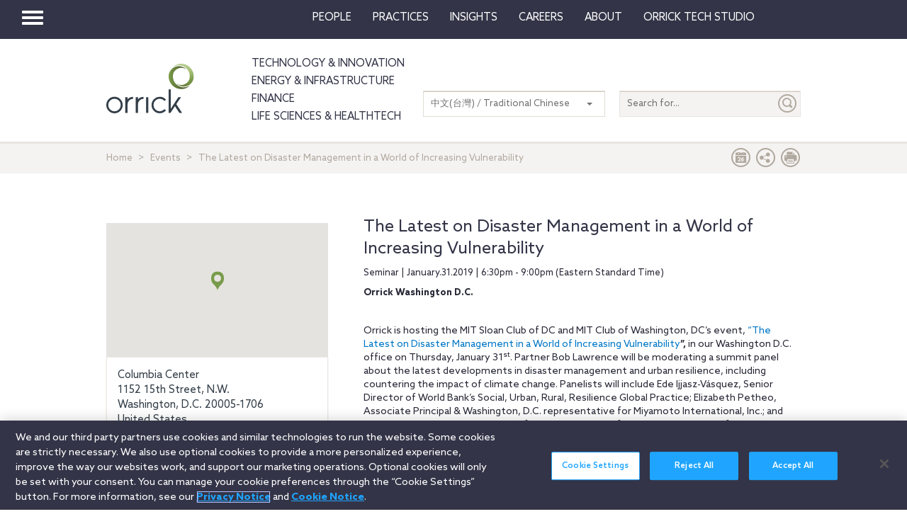

--- FILE ---
content_type: text/html; charset=utf-8
request_url: https://www.orrick.com/zh-TW/Events/2019/01/The-Latest-on-Disaster-Management-in-a-World-of-Increasing-Vulnerability
body_size: 9943
content:

<!DOCTYPE html>
<!--[if IE 8]>         <html lang="en" class="no-js lt-ie9"> <![endif]-->
<!--[if IE 9]>         <html lang="en" class="no-js lt-ie10"> <![endif]-->
<!--[if gt IE 8]><!-->
<html lang="en" class="no-js">
<!--<![endif]-->
<head>

    

    <script type="text/javascript" src="/Scripts/cookieCleanupProd.js"></script>
    <!-- OneTrust Cookies Consent Notice start for www.orrick.com -->
    <script type="text/javascript" src="https://cdn.cookielaw.org/consent/ab375dae-fe40-475c-8c81-e30ad37cd07a/OtAutoBlock.js"></script>
    <script src="https://cdn.cookielaw.org/scripttemplates/otSDKStub.js" type="text/javascript" charset="UTF-8" data-domain-script="ab375dae-fe40-475c-8c81-e30ad37cd07a"></script>
    <script type="text/javascript">
        function OptanonWrapper() { }
    </script>
    <!-- OneTrust Cookies Consent Notice end for www.orrick.com -->


<link rel="preload" href="/Content/base.css" as="style">
<link rel="preload" href="/Content/main.css?v7" as="style">
<link rel="preload" href="/Content/flags.css" as="style">
<link rel="preload" href="/Scripts/vendor.js" as="script">
<link rel="preload" href="/Scripts/respond.js" as="script">
<link rel="preload" href="/Scripts/modernizr.js" as="script">
<link rel="preload" href="/Scripts/plugins.js" as="script">
<link rel="preload" href="/Scripts/main.js" as="script">
<link rel="preload" href="/Scripts/others.js" as="script">
<script src="https://apps.elfsight.com/p/platform.js" defer></script>
<script src="/Scripts/vendor.js"></script>
<script src="/Scripts/respond.js"></script>
<script src="/Scripts/modernizr.js"></script>
<script src="/Scripts/plugins.js"></script>
<!-- Vulture web tracking -->
<script type="text/javascript">
    !function (r) { var i = document.createElement("img"); i.setAttribute("src", "//orrick.vuture.net/security/tracker.gif?referer=" + encodeURIComponent(r)) }(document.referrer);
</script>

    <script src="/Scripts/mainCalendar.js"></script>

    <script src="/Scripts/maincarousel.js"></script>

<script src="/Scripts/main.js"></script>
<script src="/Scripts/others.js"></script>

    <script src="https://maps.googleapis.com/maps/api/js?key=AIzaSyCc731q1YEK9LKaF-7HT3z2jlah1N_Td48" type="text/javascript"></script>
    <script src="/Scripts/mainmaps.js"></script>
    <script src="/Scripts/mainTwitter.js"></script>




    <!-- Google Tag Manager -->
    <script>
        (function (w, d, s, l, i) {
            w[l] = w[l] || []; w[l].push({
                'gtm.start':
                    new Date().getTime(), event: 'gtm.js'
            }); var f = d.getElementsByTagName(s)[0],
                j = d.createElement(s), dl = l != 'dataLayer' ? '&l=' + l : ''; j.async = true; j.src =
                    'https://www.googletagmanager.com/gtm.js?id=' + i + dl; f.parentNode.insertBefore(j, f);
        })(window, document, 'script', 'dataLayer', 'GTM-W9KKXHZ');</script>
    <!-- End Google Tag Manager -->


<meta charset="utf-8">
<meta http-equiv="X-UA-Compatible" content="IE=edge">

<title>The Latest on Disaster Management in a World of Increasing Vulnerability</title>
<meta name="twitter:card" content="summary_large_image" />
<meta name="description" content="Orrick is hosting the MIT Sloan Club of DC and MIT Club of Washington, DC&#39;s event, &quot;The Latest on Disaster Management in a World of Increasing Vulnerability&quot;, in our Washington D.C. office on Thursday, January 31st.">
<meta name="keywords">
<meta property="og:title" content="The Latest on Disaster Management in a World of Increasing Vulnerability" />
<meta property="og:type" content="article" />
<meta property="og:url" content="https://www.orrick.com/en/Events/2019/01/The-Latest-on-Disaster-Management-in-a-World-of-Increasing-Vulnerability" />
<meta property="og:image" itemprop="image primaryImageOfPage" content="" />
<meta property="og:description" content="Orrick is hosting the MIT Sloan Club of DC and MIT Club of Washington, DC&#39;s event, &quot;The Latest on Disaster Management in a World of Increasing ..." />
<meta property="fallback" content="True" />
<meta name="viewport" content="width=device-width, height=device-height">
<link href="https://www.orrick.com/en/Events/2019/01/The-Latest-on-Disaster-Management-in-a-World-of-Increasing-Vulnerability" rel="canonical">

<style>
    #onetrust-banner-sdk {
        font-size: 1.1rem !important;
    }

    #ot-pc-footer {
        font-size: 1.1rem !important;
    }

    #onetrust-policy-text, #onetrust-button-group, #ot-sdk-container, #onetrust-pc-sdk.ot-pc-footer, #ot-pc-content {
        font-size: 1.44rem !important;
    }

    #onetrust-banner-sdk h1, #onetrust-banner-sdk h2, #onetrust-banner-sdk h3, #onetrust-banner-sdk h4, #onetrust-banner-sdk h5, #onetrust-banner-sdk h6, #onetrust-pc-sdk h1, #onetrust-pc-sdk h2, #onetrust-pc-sdk h3, #onetrust-pc-sdk h4, #onetrust-pc-sdk h5, #onetrust-pc-sdk h6, #ot-sdk-cookie-policy h1, #ot-sdk-cookie-policy h2, #ot-sdk-cookie-policy h3, #ot-sdk-cookie-policy h4, #ot-sdk-cookie-policy h5, #ot-sdk-cookie-policy h6 {
        font-size: .875em !important;
        font-weight: bold !important;
    }

    #onetrust-pc-sdk #ot-pc-title {
        font-size: 1.37em !important;
    }
</style>

    <link rel="stylesheet" href="/Content/flags.css" />
<link rel="stylesheet" href="/Content/base.css" />
<link rel="stylesheet" href="/Content/main.css?v7" />


    <script src="//players.brightcove.net/4686646076001/default_default/index.min.js"></script>


    <sc:VisitorIdentification runat="server" />
</head>
<body>

    
    <div class="wrapper">
        

<header>
    <nav class="navbar navbar-default topnav" role="navigation">

        <script>

    $(document).ready(function () {
        $("button.vertical-nav").click(function () {
            //.fadeToggle(); instead of fast??
            $("div#vnav-container").toggle("fast");
            $('#navbar-hamburger').toggleClass('hidden');
            $('#navbar-close').toggleClass('hidden');
            $('ul.mnav').toggleClass('hidden');
        });
        $('#navbar-close').click(function () {
            //.fadeToggle(); instead of fast??
            $("div#vnav-container").toggle("fast");
            $('#navbar-close').toggleClass('hidden');
            $('#navbar-hamburger').removeClass('hidden');
            $('ul.mnav').removeClass('hidden');
        });



        $('.opensearch').click(function () {
            $("div.bigsearchbar").toggle("fast");
            $('div.bigsearchbar').toggleClass('mobilesearch');

        });

        $('.closeit').click(function () {
            //.fadeToggle(); instead of fast??
            $("div.hideit").hide("fast");
        });
    });

    $(window).on('load', function () {
        $('.vfly').on('click', function () {
            var target = $(this).attr('rel');
            $("#" + target).siblings("div").hide("fast");
            $("#" + target).show("fast");

        });

    });

</script>
<script type="text/javascript">
    $(document).on('click', '.vnav-list li', function () {
        $(".vnav-list li").removeClass("active");
        $(this).addClass("active");

    });

</script>


<div class="col-sm-12">
    <div class="container-fluid">
        <div class="col-sm-1">
            <!-- Brand and toggle get grouped for better mobile display -->
            <div class="navbar-header hfix">
                <div id="navbar-hamburger" class="">
                    <button type="button" class="navbar-toggle vertical-nav collapsed" data-toggle="collapse" data-target="#bs-example-navbar-collapse-1" aria-expanded="false" style="display: block;">
                        <span class="sr-only">Toggle navigation</span>
                        <span class="icon-bar"></span>
                        <span class="icon-bar"></span>
                        <span class="icon-bar"></span>
                    </button>
                </div>

                <div id="navbar-close" class="hidden">
                    <span class="glyphicon glyphicon-remove close-icon"></span>
                </div>



            </div><div class="smlogo pull-right"><a href="https://www.orrick.com"><span class="ico-Orrick-Grayscale"></span></a></div>



        </div>

        <div class="col-md-11">



            <!-- Collect the nav links, forms, and other content for toggling -->
            <div class="navbar-collapse mobile-hide collapse" id="main-collapse-1" aria-expanded="false" style="height: 0px;">
                <ul class="nav navbar-nav navbar-right">

                                <li class=""><a target="" href="/zh-TW/People">People</a></li>
                                <li class=""><a target="" href="/zh-TW/Practices">Practices</a></li>
                            <li class="dropdown">
                                <a href="#" class="dropdown-toggle" data-toggle="dropdown" role="button" aria-haspopup="true" aria-expanded="false">Insights <span class="caret"></span></a>
                                <ul class="dropdown-menu insights-drop">
                                    <li>
                                        <div class="row insights-drop-container">
                                                <ul class="list-unstyled insight-drop col-sm-4 col-xs-12">
                                                    <li class="insight-drop-title">Insights</li>
                                                            <li>
                                                                <a target="" rel="" href="/Search?f=Technology%20%26%20Innovation&amp;t=insight">Technology & Innovation</a>
                                                            </li>
                                                            <li>
                                                                <a target="_blank" rel="noopener noreferrer" href="/zh-TW/tech-studio/insights">Orrick Tech Studio</a>
                                                            </li>
                                                            <li>
                                                                <a target="" rel="" href="/Search?f=Energy+%26+Infrastructure&amp;t=insight">Energy & Infrastructure</a>
                                                            </li>
                                                            <li>
                                                                <a target="" rel="" href="/Search?f=Finance&amp;t=insight">Finance</a>
                                                            </li>
                                                            <li>
                                                                <a target="" rel="" href="/Search?f=Life%20Sciences+%26+HealthTech&amp;t=insight">Life Sciences & HealthTech</a>
                                                            </li>
                                                            <li>
                                                                <a target="" rel="" href="/Search?f=Litigation%20%26%20IP&amp;t=insight">Litigation & IP</a>
                                                            </li>
                                                            <li>
                                                                <a target="" rel="" href="/Search?p=Strategic+Advisory+%26+Government+Enforcement+(SAGE)&amp;t=Insight">Strategic Advisory & Government Enforcement (SAGE)</a>
                                                            </li>
                                                            <li>
                                                                <a target="" rel="" href="/zh-TW/Insights">All Insights</a>
                                                            </li>
                                                </ul>
                                                <ul class="list-unstyled insight-drop col-sm-4 col-xs-12">
                                                    <li class="insight-drop-title">Featured</li>
                                                            <li>
                                                                <a target="" rel="" href="/zh-TW/Insights/CFPB-Pause-Where-From-Here">CFPB Pause: Where From&nbsp;Here?</a>
                                                            </li>
                                                            <li>
                                                                <a target="" rel="" href="/zh-TW/Insights/The-Download">The Download: Tech & Innovation Market Briefing</a>
                                                            </li>
                                                            <li>
                                                                <a target="_blank" rel="noopener noreferrer" href="https://ai-law-center.orrick.com/">AI Law Center</a>
                                                            </li>
                                                            <li>
                                                                <a target="_blank" rel="noopener noreferrer" href="https://onlinesafety.orrick.com/">Online Safety Law Center</a>
                                                            </li>
                                                            <li>
                                                                <a target="" rel="" href="/zh-TW/Technology/Life-Sciences-Snapshots">Life Sciences Venture Capital Quarterly Report</a>
                                                            </li>
                                                </ul>
                                                <ul class="list-unstyled insight-drop col-sm-4 col-xs-12">
                                                    <li class="insight-drop-title">Channels</li>
                                                            <li>
                                                                <a target="" rel="" href="/zh-TW/Podcasts">Podcasts</a>
                                                            </li>
                                                            <li>
                                                                <a target="" rel="" href="/zh-TW/Events">Events</a>
                                                            </li>
                                                </ul>




                                        </div>
                                    </li>
                                </ul>
                            </li>
                                <li class=""><a target="" href="/zh-TW/Careers">Careers</a></li>
                            <li class="dropdown">
                                <a href="#" class="dropdown-toggle" data-toggle="dropdown" role="button" aria-haspopup="true" aria-expanded="false">About <span class="caret"></span></a>
                                <ul class="dropdown-menu insights-drop">
                                    <li>
                                        <div class="row insights-drop-container">
                                                <ul class="list-unstyled insight-drop col-sm-4 col-xs-12">
                                                    <li class="insight-drop-title">About</li>
                                                            <li>
                                                                <a target="" rel="" href="/zh-TW/About-Us">About Us</a>
                                                            </li>
                                                            <li>
                                                                <a target="" rel="" href="/zh-TW/News">News</a>
                                                            </li>
                                                            <li>
                                                                <a target="" rel="" href="/zh-TW/Locations">Locations</a>
                                                            </li>
                                                            <li>
                                                                <a target="" rel="" href="/zh-TW/Innovation">Innovation</a>
                                                            </li>
                                                            <li>
                                                                <a target="" rel="" href="/zh-TW/Innovation/AI-Adoption-at-Orrick">AI Adoption @Orrick</a>
                                                            </li>
                                                            <li>
                                                                <a target="" rel="" href="/zh-TW/Community/Orrick-Alumni">Alumni</a>
                                                            </li>
                                                </ul>
                                                <ul class="list-unstyled insight-drop col-sm-4 col-xs-12">
                                                    <li class="insight-drop-title">Our Culture</li>
                                                            <li>
                                                                <a target="_blank" rel="noopener noreferrer" href="https://www.veteranslegalcareerfair.com/">Veterans' Legal Career Fair</a>
                                                            </li>
                                                            <li>
                                                                <a target="" rel="" href="/zh-TW/Community/Pro-Bono">Pro Bono</a>
                                                            </li>
                                                            <li>
                                                                <a target="" rel="" href="/zh-TW/Community/Inclusion-and-Belonging">Inclusion & Belonging</a>
                                                            </li>
                                                            <li>
                                                                <a target="" rel="" href="/zh-TW/Community/Responsible-Business-at-Orrick">Responsible Business @Orrick</a>
                                                            </li>
                                                </ul>




                                        </div>
                                    </li>
                                </ul>
                            </li>
                                <li class=""><a target="_blank" href="/tech-studio">Orrick Tech Studio</a></li>
                                <li class=""><a target="" href=""></a></li>
                                <li class=""><a target="" href=""></a></li>

                </ul>



            </div><!-- /.navbar-collapse -->
        </div><!-- /.container-fluid -->
    </div>
</div>

<!-- /flyout nav list -->
<div class="row row-eq-height" id="vnav-container" style="display: none;">
    <div class="col-sm-3 vnav">
        <ul class="nav  vnav-list nav-stacked">
                        <li role="presentation" class="">
                            <a class="vfly" rel="" href="/zh-TW/People">People</a>
                        </li>
                        <li role="presentation" class="">
                            <a class="vfly" rel="" href="/zh-TW/Practices">Practices</a>
                        </li>
                        <li role="presentation" class="showInsight vlink">
                            <a class="vfly" rel="insight-v-block" href="#">Insights</a>


                        </li>
                        <li role="presentation" class="">
                            <a class="vfly" rel="" href="/zh-TW/Careers">Careers</a>
                        </li>
                        <li role="presentation" class="vlink">
                            <a class="vfly" rel="About-v-block" href="#">About</a>


                        </li>
                        <li role="presentation" class="">
                            <a class="vfly" rel="" href="/tech-studio">Orrick Tech Studio</a>
                        </li>
                        <li role="presentation" class="">
                            <a class="vfly" rel="" href="#"></a>
                        </li>
                    <li role="presentation">
                        <a class="only-mobile" href="/zh-TW/Technology">Technology &amp; Innovation</a>
                    </li>
                    <li role="presentation">
                        <a class="only-mobile" href="/zh-TW/Energy-and-Infrastructure-Sector">Energy &amp; Infrastructure</a>
                    </li>
                    <li role="presentation">
                        <a class="only-mobile" href="/zh-TW/Finance">Finance</a>
                    </li>
                        <li role="presentation" class="">
                            <a class="vfly" rel="" href="#"></a>
                        </li>
        </ul>


    </div>

    <!-- /flyout -->
    <div>
            <div class="col-sm-9 hideit" id="" style="display: none;">

                <div class="row">
                    <div class="col-sm-12 mobile-nav-header">
                        <div class="twentyp">
                            <a href="https://www.orrick.com" target="_blank" rel="noopener noreferrer" title="Opens in a new browser">
                                <span class="ico-Orrick-Grayscale" aria-label="OrrickHome" aria-hidden="true"></span>
                                <span class="sr-only">Orrick.com</span>
                            </a>
                        </div>

                        <div class="sixtyp">&nbsp;</div>

                        <div class="twentyp searchicon"><span class="input-group-btn"><button class="btn opensearch" id="open-search-1e63e6da-d58e-4128-b88a-68d57cec6ac8" type="button"><span class="glyphicon glyphicon-search" aria-hidden="true"></span></button></span></div>
                    </div>
                </div>
                <form class="" autocomplete="off" action="/en/search" method="get">
                    <div class="input-group bigsearchbar">
                        <input style="" class="form-control" placeholder="TYPE TO SEARCH" id="siteSearch-5ef43d3f-1359-4109-96fc-e79f19597aa6" data-id="search" name="q">
                        <span class="input-group-btn">
                            <button class="btn btn-bigsearchbar-close opensearch" type="button"><span class="glyphicon glyphicon-remove" aria-hidden="true"></span></button>
                            <button style="" type="submit" title="Submit" class="btn btn-bigsearchbar" value="submit" aria-label="Submit">
                                <span class="glyphicon glyphicon-search" aria-hidden="true"></span>
                            </button>
                        </span>


                    </div>
                </form>
                <div class="box-padding">
                    <h3 class="closeit"><span class="glyphicon glyphicon-menu-left" id="insights-mobile-close-4e4d9417-4775-433e-983d-4b6f504be8e9"></span> People</h3>
                    <br>
                    <div class="row">
                            <ul class="list-unstyled insight-drop col-sm-4 col-xs-12">
                            </ul>





                    </div>
                </div>
            </div>
            <div class="col-sm-9 hideit" id="" style="display: none;">

                <div class="row">
                    <div class="col-sm-12 mobile-nav-header">
                        <div class="twentyp">
                            <a href="https://www.orrick.com" target="_blank" rel="noopener noreferrer" title="Opens in a new browser">
                                <span class="ico-Orrick-Grayscale" aria-label="OrrickHome" aria-hidden="true"></span>
                                <span class="sr-only">Orrick.com</span>
                            </a>
                        </div>

                        <div class="sixtyp">&nbsp;</div>

                        <div class="twentyp searchicon"><span class="input-group-btn"><button class="btn opensearch" id="open-search-f7f980c9-b93e-4e7f-81a2-2822438ebbd6" type="button"><span class="glyphicon glyphicon-search" aria-hidden="true"></span></button></span></div>
                    </div>
                </div>
                <form class="" autocomplete="off" action="/en/search" method="get">
                    <div class="input-group bigsearchbar">
                        <input style="" class="form-control" placeholder="TYPE TO SEARCH" id="siteSearch-fcde8aad-8640-4245-be22-c075bd587fdc" data-id="search" name="q">
                        <span class="input-group-btn">
                            <button class="btn btn-bigsearchbar-close opensearch" type="button"><span class="glyphicon glyphicon-remove" aria-hidden="true"></span></button>
                            <button style="" type="submit" title="Submit" class="btn btn-bigsearchbar" value="submit" aria-label="Submit">
                                <span class="glyphicon glyphicon-search" aria-hidden="true"></span>
                            </button>
                        </span>


                    </div>
                </form>
                <div class="box-padding">
                    <h3 class="closeit"><span class="glyphicon glyphicon-menu-left" id="insights-mobile-close-e8fc7427-f6ac-445b-bc43-d26c68af9e50"></span> Practices</h3>
                    <br>
                    <div class="row">
                            <ul class="list-unstyled insight-drop col-sm-4 col-xs-12">
                            </ul>





                    </div>
                </div>
            </div>
            <div class="col-sm-9 hideit" id="insight-v-block" style="display: none;">

                <div class="row">
                    <div class="col-sm-12 mobile-nav-header">
                        <div class="twentyp">
                            <a href="https://www.orrick.com" target="_blank" rel="noopener noreferrer" title="Opens in a new browser">
                                <span class="ico-Orrick-Grayscale" aria-label="OrrickHome" aria-hidden="true"></span>
                                <span class="sr-only">Orrick.com</span>
                            </a>
                        </div>

                        <div class="sixtyp">&nbsp;</div>

                        <div class="twentyp searchicon"><span class="input-group-btn"><button class="btn opensearch" id="open-search-3650a2ee-7c01-47a9-9a46-099cb35ebe02" type="button"><span class="glyphicon glyphicon-search" aria-hidden="true"></span></button></span></div>
                    </div>
                </div>
                <form class="" autocomplete="off" action="/en/search" method="get">
                    <div class="input-group bigsearchbar">
                        <input style="" class="form-control" placeholder="TYPE TO SEARCH" id="siteSearch-6fa3aa64-69ad-4a00-8da2-f725d3fb855c" data-id="search" name="q">
                        <span class="input-group-btn">
                            <button class="btn btn-bigsearchbar-close opensearch" type="button"><span class="glyphicon glyphicon-remove" aria-hidden="true"></span></button>
                            <button style="" type="submit" title="Submit" class="btn btn-bigsearchbar" value="submit" aria-label="Submit">
                                <span class="glyphicon glyphicon-search" aria-hidden="true"></span>
                            </button>
                        </span>


                    </div>
                </form>
                <div class="box-padding">
                    <h3 class="closeit"><span class="glyphicon glyphicon-menu-left" id="insights-mobile-close-806f2535-417d-4db3-82d9-524800bb8392"></span> Insights</h3>
                    <br>
                    <div class="row">
                                <ul class="list-unstyled insight-drop col-sm-4 col-xs-12">
                                    <li class="insight-drop-title">Insights</li>
                                            <li>
                                                <a target="" rel="" href="/Search?f=Technology%20%26%20Innovation&amp;t=insight">Technology & Innovation</a>
                                            </li>
                                            <li>
                                                <a target="_blank" rel="noopener noreferrer" href="/zh-TW/tech-studio/insights">Orrick Tech Studio</a>
                                            </li>
                                            <li>
                                                <a target="" rel="" href="/Search?f=Energy+%26+Infrastructure&amp;t=insight">Energy & Infrastructure</a>
                                            </li>
                                            <li>
                                                <a target="" rel="" href="/Search?f=Finance&amp;t=insight">Finance</a>
                                            </li>
                                            <li>
                                                <a target="" rel="" href="/Search?f=Life%20Sciences+%26+HealthTech&amp;t=insight">Life Sciences & HealthTech</a>
                                            </li>
                                            <li>
                                                <a target="" rel="" href="/Search?f=Litigation%20%26%20IP&amp;t=insight">Litigation & IP</a>
                                            </li>
                                            <li>
                                                <a target="" rel="" href="/Search?p=Strategic+Advisory+%26+Government+Enforcement+(SAGE)&amp;t=Insight">Strategic Advisory & Government Enforcement (SAGE)</a>
                                            </li>
                                            <li>
                                                <a target="" rel="" href="/zh-TW/Insights">All Insights</a>
                                            </li>
                                </ul>
                                <ul class="list-unstyled insight-drop col-sm-4 col-xs-12">
                                    <li class="insight-drop-title">Featured</li>
                                            <li>
                                                <a target="" rel="" href="/zh-TW/Insights/CFPB-Pause-Where-From-Here">CFPB Pause: Where From&nbsp;Here?</a>
                                            </li>
                                            <li>
                                                <a target="" rel="" href="/zh-TW/Insights/The-Download">The Download: Tech & Innovation Market Briefing</a>
                                            </li>
                                            <li>
                                                <a target="_blank" rel="noopener noreferrer" href="https://ai-law-center.orrick.com/">AI Law Center</a>
                                            </li>
                                            <li>
                                                <a target="_blank" rel="noopener noreferrer" href="https://onlinesafety.orrick.com/">Online Safety Law Center</a>
                                            </li>
                                            <li>
                                                <a target="" rel="" href="/zh-TW/Technology/Life-Sciences-Snapshots">Life Sciences Venture Capital Quarterly Report</a>
                                            </li>
                                </ul>
                                <ul class="list-unstyled insight-drop col-sm-4 col-xs-12">
                                    <li class="insight-drop-title">Channels</li>
                                            <li>
                                                <a target="" rel="" href="/zh-TW/Podcasts">Podcasts</a>
                                            </li>
                                            <li>
                                                <a target="" rel="" href="/zh-TW/Events">Events</a>
                                            </li>
                                </ul>





                    </div>
                </div>
            </div>
            <div class="col-sm-9 hideit" id="" style="display: none;">

                <div class="row">
                    <div class="col-sm-12 mobile-nav-header">
                        <div class="twentyp">
                            <a href="https://www.orrick.com" target="_blank" rel="noopener noreferrer" title="Opens in a new browser">
                                <span class="ico-Orrick-Grayscale" aria-label="OrrickHome" aria-hidden="true"></span>
                                <span class="sr-only">Orrick.com</span>
                            </a>
                        </div>

                        <div class="sixtyp">&nbsp;</div>

                        <div class="twentyp searchicon"><span class="input-group-btn"><button class="btn opensearch" id="open-search-536dea1a-1020-4aca-b237-3b257662d51f" type="button"><span class="glyphicon glyphicon-search" aria-hidden="true"></span></button></span></div>
                    </div>
                </div>
                <form class="" autocomplete="off" action="/en/search" method="get">
                    <div class="input-group bigsearchbar">
                        <input style="" class="form-control" placeholder="TYPE TO SEARCH" id="siteSearch-5451a24a-1d7e-45e6-844e-1d46c3598674" data-id="search" name="q">
                        <span class="input-group-btn">
                            <button class="btn btn-bigsearchbar-close opensearch" type="button"><span class="glyphicon glyphicon-remove" aria-hidden="true"></span></button>
                            <button style="" type="submit" title="Submit" class="btn btn-bigsearchbar" value="submit" aria-label="Submit">
                                <span class="glyphicon glyphicon-search" aria-hidden="true"></span>
                            </button>
                        </span>


                    </div>
                </form>
                <div class="box-padding">
                    <h3 class="closeit"><span class="glyphicon glyphicon-menu-left" id="insights-mobile-close-4680c549-82a9-4d1c-86dd-2851defaa6d9"></span> Careers</h3>
                    <br>
                    <div class="row">
                            <ul class="list-unstyled insight-drop col-sm-4 col-xs-12">
                            </ul>





                    </div>
                </div>
            </div>
            <div class="col-sm-9 hideit" id="About-v-block" style="display: none;">

                <div class="row">
                    <div class="col-sm-12 mobile-nav-header">
                        <div class="twentyp">
                            <a href="https://www.orrick.com" target="_blank" rel="noopener noreferrer" title="Opens in a new browser">
                                <span class="ico-Orrick-Grayscale" aria-label="OrrickHome" aria-hidden="true"></span>
                                <span class="sr-only">Orrick.com</span>
                            </a>
                        </div>

                        <div class="sixtyp">&nbsp;</div>

                        <div class="twentyp searchicon"><span class="input-group-btn"><button class="btn opensearch" id="open-search-c35f4475-c4f9-45e8-be7c-a083f5f4bc52" type="button"><span class="glyphicon glyphicon-search" aria-hidden="true"></span></button></span></div>
                    </div>
                </div>
                <form class="" autocomplete="off" action="/en/search" method="get">
                    <div class="input-group bigsearchbar">
                        <input style="" class="form-control" placeholder="TYPE TO SEARCH" id="siteSearch-0e48a1c0-9b6d-48d3-9942-e7f9e942b112" data-id="search" name="q">
                        <span class="input-group-btn">
                            <button class="btn btn-bigsearchbar-close opensearch" type="button"><span class="glyphicon glyphicon-remove" aria-hidden="true"></span></button>
                            <button style="" type="submit" title="Submit" class="btn btn-bigsearchbar" value="submit" aria-label="Submit">
                                <span class="glyphicon glyphicon-search" aria-hidden="true"></span>
                            </button>
                        </span>


                    </div>
                </form>
                <div class="box-padding">
                    <h3 class="closeit"><span class="glyphicon glyphicon-menu-left" id="insights-mobile-close-6cbeb7e2-0293-4e08-96a6-ff8ef165844e"></span> About</h3>
                    <br>
                    <div class="row">
                                <ul class="list-unstyled insight-drop col-sm-4 col-xs-12">
                                    <li class="insight-drop-title">About</li>
                                            <li>
                                                <a target="" rel="" href="/zh-TW/About-Us">About Us</a>
                                            </li>
                                            <li>
                                                <a target="" rel="" href="/zh-TW/News">News</a>
                                            </li>
                                            <li>
                                                <a target="" rel="" href="/zh-TW/Locations">Locations</a>
                                            </li>
                                            <li>
                                                <a target="" rel="" href="/zh-TW/Innovation">Innovation</a>
                                            </li>
                                            <li>
                                                <a target="" rel="" href="/zh-TW/Innovation/AI-Adoption-at-Orrick">AI Adoption @Orrick</a>
                                            </li>
                                            <li>
                                                <a target="" rel="" href="/zh-TW/Community/Orrick-Alumni">Alumni</a>
                                            </li>
                                </ul>
                                <ul class="list-unstyled insight-drop col-sm-4 col-xs-12">
                                    <li class="insight-drop-title">Our Culture</li>
                                            <li>
                                                <a target="_blank" rel="noopener noreferrer" href="https://www.veteranslegalcareerfair.com/">Veterans' Legal Career Fair</a>
                                            </li>
                                            <li>
                                                <a target="" rel="" href="/zh-TW/Community/Pro-Bono">Pro Bono</a>
                                            </li>
                                            <li>
                                                <a target="" rel="" href="/zh-TW/Community/Inclusion-and-Belonging">Inclusion & Belonging</a>
                                            </li>
                                            <li>
                                                <a target="" rel="" href="/zh-TW/Community/Responsible-Business-at-Orrick">Responsible Business @Orrick</a>
                                            </li>
                                </ul>





                    </div>
                </div>
            </div>
            <div class="col-sm-9 hideit" id="" style="display: none;">

                <div class="row">
                    <div class="col-sm-12 mobile-nav-header">
                        <div class="twentyp">
                            <a href="https://www.orrick.com" target="_blank" rel="noopener noreferrer" title="Opens in a new browser">
                                <span class="ico-Orrick-Grayscale" aria-label="OrrickHome" aria-hidden="true"></span>
                                <span class="sr-only">Orrick.com</span>
                            </a>
                        </div>

                        <div class="sixtyp">&nbsp;</div>

                        <div class="twentyp searchicon"><span class="input-group-btn"><button class="btn opensearch" id="open-search-ae9dec06-9916-4a58-9001-8afe5ee97538" type="button"><span class="glyphicon glyphicon-search" aria-hidden="true"></span></button></span></div>
                    </div>
                </div>
                <form class="" autocomplete="off" action="/en/search" method="get">
                    <div class="input-group bigsearchbar">
                        <input style="" class="form-control" placeholder="TYPE TO SEARCH" id="siteSearch-723ec305-948e-401d-b7e6-e4b827cf8367" data-id="search" name="q">
                        <span class="input-group-btn">
                            <button class="btn btn-bigsearchbar-close opensearch" type="button"><span class="glyphicon glyphicon-remove" aria-hidden="true"></span></button>
                            <button style="" type="submit" title="Submit" class="btn btn-bigsearchbar" value="submit" aria-label="Submit">
                                <span class="glyphicon glyphicon-search" aria-hidden="true"></span>
                            </button>
                        </span>


                    </div>
                </form>
                <div class="box-padding">
                    <h3 class="closeit"><span class="glyphicon glyphicon-menu-left" id="insights-mobile-close-1803bb35-1209-4c8c-9ef4-76701c0acaf3"></span> Orrick Tech Studio</h3>
                    <br>
                    <div class="row">
                            <ul class="list-unstyled insight-drop col-sm-4 col-xs-12">
                            </ul>





                    </div>
                </div>
            </div>
            <div class="col-sm-9 hideit" id="" style="display: none;">

                <div class="row">
                    <div class="col-sm-12 mobile-nav-header">
                        <div class="twentyp">
                            <a href="https://www.orrick.com" target="_blank" rel="noopener noreferrer" title="Opens in a new browser">
                                <span class="ico-Orrick-Grayscale" aria-label="OrrickHome" aria-hidden="true"></span>
                                <span class="sr-only">Orrick.com</span>
                            </a>
                        </div>

                        <div class="sixtyp">&nbsp;</div>

                        <div class="twentyp searchicon"><span class="input-group-btn"><button class="btn opensearch" id="open-search-84e0dd49-b133-4003-b54b-6873bc6e842d" type="button"><span class="glyphicon glyphicon-search" aria-hidden="true"></span></button></span></div>
                    </div>
                </div>
                <form class="" autocomplete="off" action="/en/search" method="get">
                    <div class="input-group bigsearchbar">
                        <input style="" class="form-control" placeholder="TYPE TO SEARCH" id="siteSearch-be75b41a-8e2b-4338-aed4-8ba2fe53a24f" data-id="search" name="q">
                        <span class="input-group-btn">
                            <button class="btn btn-bigsearchbar-close opensearch" type="button"><span class="glyphicon glyphicon-remove" aria-hidden="true"></span></button>
                            <button style="" type="submit" title="Submit" class="btn btn-bigsearchbar" value="submit" aria-label="Submit">
                                <span class="glyphicon glyphicon-search" aria-hidden="true"></span>
                            </button>
                        </span>


                    </div>
                </form>
                <div class="box-padding">
                    <h3 class="closeit"><span class="glyphicon glyphicon-menu-left" id="insights-mobile-close-5e343dd4-e48e-4605-a3c0-4cc4891c395d"></span> </h3>
                    <br>
                    <div class="row">
                            <ul class="list-unstyled insight-drop col-sm-4 col-xs-12">
                            </ul>





                    </div>
                </div>
            </div>
            <div class="col-sm-9 hideit" id="" style="display: none;">

                <div class="row">
                    <div class="col-sm-12 mobile-nav-header">
                        <div class="twentyp">
                            <a href="https://www.orrick.com" target="_blank" rel="noopener noreferrer" title="Opens in a new browser">
                                <span class="ico-Orrick-Grayscale" aria-label="OrrickHome" aria-hidden="true"></span>
                                <span class="sr-only">Orrick.com</span>
                            </a>
                        </div>

                        <div class="sixtyp">&nbsp;</div>

                        <div class="twentyp searchicon"><span class="input-group-btn"><button class="btn opensearch" id="open-search-c0b6ac11-c80a-4477-a488-0007235c2c55" type="button"><span class="glyphicon glyphicon-search" aria-hidden="true"></span></button></span></div>
                    </div>
                </div>
                <form class="" autocomplete="off" action="/en/search" method="get">
                    <div class="input-group bigsearchbar">
                        <input style="" class="form-control" placeholder="TYPE TO SEARCH" id="siteSearch-88564160-b3b8-4dfe-bf54-9f3bd8cf1f02" data-id="search" name="q">
                        <span class="input-group-btn">
                            <button class="btn btn-bigsearchbar-close opensearch" type="button"><span class="glyphicon glyphicon-remove" aria-hidden="true"></span></button>
                            <button style="" type="submit" title="Submit" class="btn btn-bigsearchbar" value="submit" aria-label="Submit">
                                <span class="glyphicon glyphicon-search" aria-hidden="true"></span>
                            </button>
                        </span>


                    </div>
                </form>
                <div class="box-padding">
                    <h3 class="closeit"><span class="glyphicon glyphicon-menu-left" id="insights-mobile-close-d0977e8d-a23d-401e-8af3-82af157ab61a"></span> Technology &amp; Innovation</h3>
                    <br>
                    <div class="row">
                            <ul class="list-unstyled insight-drop col-sm-4 col-xs-12">
                            </ul>





                    </div>
                </div>
            </div>
            <div class="col-sm-9 hideit" id="" style="display: none;">

                <div class="row">
                    <div class="col-sm-12 mobile-nav-header">
                        <div class="twentyp">
                            <a href="https://www.orrick.com" target="_blank" rel="noopener noreferrer" title="Opens in a new browser">
                                <span class="ico-Orrick-Grayscale" aria-label="OrrickHome" aria-hidden="true"></span>
                                <span class="sr-only">Orrick.com</span>
                            </a>
                        </div>

                        <div class="sixtyp">&nbsp;</div>

                        <div class="twentyp searchicon"><span class="input-group-btn"><button class="btn opensearch" id="open-search-8360c0e5-a511-4956-925e-49e53029d676" type="button"><span class="glyphicon glyphicon-search" aria-hidden="true"></span></button></span></div>
                    </div>
                </div>
                <form class="" autocomplete="off" action="/en/search" method="get">
                    <div class="input-group bigsearchbar">
                        <input style="" class="form-control" placeholder="TYPE TO SEARCH" id="siteSearch-76dc18cc-74fa-4d19-873d-cb4ead10ff70" data-id="search" name="q">
                        <span class="input-group-btn">
                            <button class="btn btn-bigsearchbar-close opensearch" type="button"><span class="glyphicon glyphicon-remove" aria-hidden="true"></span></button>
                            <button style="" type="submit" title="Submit" class="btn btn-bigsearchbar" value="submit" aria-label="Submit">
                                <span class="glyphicon glyphicon-search" aria-hidden="true"></span>
                            </button>
                        </span>


                    </div>
                </form>
                <div class="box-padding">
                    <h3 class="closeit"><span class="glyphicon glyphicon-menu-left" id="insights-mobile-close-604d28ec-2f15-4df9-b8b5-f4eb2d1499f6"></span> Energy &amp; Infrastructure</h3>
                    <br>
                    <div class="row">
                            <ul class="list-unstyled insight-drop col-sm-4 col-xs-12">
                            </ul>





                    </div>
                </div>
            </div>
            <div class="col-sm-9 hideit" id="" style="display: none;">

                <div class="row">
                    <div class="col-sm-12 mobile-nav-header">
                        <div class="twentyp">
                            <a href="https://www.orrick.com" target="_blank" rel="noopener noreferrer" title="Opens in a new browser">
                                <span class="ico-Orrick-Grayscale" aria-label="OrrickHome" aria-hidden="true"></span>
                                <span class="sr-only">Orrick.com</span>
                            </a>
                        </div>

                        <div class="sixtyp">&nbsp;</div>

                        <div class="twentyp searchicon"><span class="input-group-btn"><button class="btn opensearch" id="open-search-d3246b0e-fd7b-4be9-b08d-1a6f8153bbb3" type="button"><span class="glyphicon glyphicon-search" aria-hidden="true"></span></button></span></div>
                    </div>
                </div>
                <form class="" autocomplete="off" action="/en/search" method="get">
                    <div class="input-group bigsearchbar">
                        <input style="" class="form-control" placeholder="TYPE TO SEARCH" id="siteSearch-6750cd8f-9d5c-447b-bb1f-716c411212c5" data-id="search" name="q">
                        <span class="input-group-btn">
                            <button class="btn btn-bigsearchbar-close opensearch" type="button"><span class="glyphicon glyphicon-remove" aria-hidden="true"></span></button>
                            <button style="" type="submit" title="Submit" class="btn btn-bigsearchbar" value="submit" aria-label="Submit">
                                <span class="glyphicon glyphicon-search" aria-hidden="true"></span>
                            </button>
                        </span>


                    </div>
                </form>
                <div class="box-padding">
                    <h3 class="closeit"><span class="glyphicon glyphicon-menu-left" id="insights-mobile-close-df543bc5-1ecf-4474-8e3f-40cebccb13d8"></span> Finance</h3>
                    <br>
                    <div class="row">
                            <ul class="list-unstyled insight-drop col-sm-4 col-xs-12">
                            </ul>





                    </div>
                </div>
            </div>
            <div class="col-sm-9 hideit" id="" style="display: none;">

                <div class="row">
                    <div class="col-sm-12 mobile-nav-header">
                        <div class="twentyp">
                            <a href="https://www.orrick.com" target="_blank" rel="noopener noreferrer" title="Opens in a new browser">
                                <span class="ico-Orrick-Grayscale" aria-label="OrrickHome" aria-hidden="true"></span>
                                <span class="sr-only">Orrick.com</span>
                            </a>
                        </div>

                        <div class="sixtyp">&nbsp;</div>

                        <div class="twentyp searchicon"><span class="input-group-btn"><button class="btn opensearch" id="open-search-6badd46a-2c6c-4e31-8939-375f6aea7fbc" type="button"><span class="glyphicon glyphicon-search" aria-hidden="true"></span></button></span></div>
                    </div>
                </div>
                <form class="" autocomplete="off" action="/en/search" method="get">
                    <div class="input-group bigsearchbar">
                        <input style="" class="form-control" placeholder="TYPE TO SEARCH" id="siteSearch-7fac5772-d456-4892-b9e0-4d864f64a29f" data-id="search" name="q">
                        <span class="input-group-btn">
                            <button class="btn btn-bigsearchbar-close opensearch" type="button"><span class="glyphicon glyphicon-remove" aria-hidden="true"></span></button>
                            <button style="" type="submit" title="Submit" class="btn btn-bigsearchbar" value="submit" aria-label="Submit">
                                <span class="glyphicon glyphicon-search" aria-hidden="true"></span>
                            </button>
                        </span>


                    </div>
                </form>
                <div class="box-padding">
                    <h3 class="closeit"><span class="glyphicon glyphicon-menu-left" id="insights-mobile-close-6987d84a-b15e-4d33-8dd1-bb5a1665bc85"></span> </h3>
                    <br>
                    <div class="row">
                            <ul class="list-unstyled insight-drop col-sm-4 col-xs-12">
                            </ul>





                    </div>
                </div>
            </div>
    </div>

</div>

<script>
    $('.expedition-info-link').on('click', function () {
        $('span', this).toggleClass('glyphicon-chevron-right glyphicon-menu-down');
    });</script>

    </nav>
    <div class="container">
        <div class="row">
            
        </div>
    </div>
    <nav class="navbar navbar-default flatnav">
        <!-- Sector Nav -->
        <div class="sector-nav">
                <div class="navbar-header sector-brand">
                <a class="navbar-brand" href="/">
                    <img src="https://media.orrick.com/Media%20Library/public/svg%20files/orrick-logo-rgb.svg" alt="Orrick logo"/>
                </a>

    </div>



<div class="pull-left" id="flatnavcontainer">
        <ul class="nav navbar-nav flatbarlinks">
                <li class="dropdown">
                    <a href="/zh-TW/Technology">Technology &amp; Innovation</a>
                </li>
                <li class="dropdown">
                    <a href="/zh-TW/Energy-and-Infrastructure-Sector">Energy &amp; Infrastructure</a>
                </li>
                <li class="dropdown">
                    <a href="/zh-TW/Finance">Finance</a>
                </li>
                <li class="dropdown">
                    <a href="/zh-TW/Life-Sciences-and-HealthTech">Life Sciences &amp; HealthTech</a>
                </li>
        </ul>




</div><!-- /.navbar-collapse -->

<form class="navbar-form pull-right form-inline" autocomplete="off" action="/zh-TW/search" method="get">
    <div class="row form-group flatbarlinks-form">
        <div class="sector-input col-sm-6 pull-right">
            <label class="sr-only" for="siteSearch">Search entire site</label>
            <div class="input-group fixwidth">

                <input class="form-control tint-1 tweak" placeholder="Search for..." id="siteSearch-374627d6-7cbe-4643-981c-7047189f3767" data-id="search" name="q">
                <span class="input-group-btn">
                    <span class="sr-only">Submit</span>
                    <button  type="submit" title="Submit" class="btn btn-search tint-1" value="submit" aria-label="Submit"><span class="ico-digital-magnifying-glass"></span></button>
                </span>

            </div>

        </div>

        
<div class="sector-input col-sm-6 pull-right">
    <div class="dropdown mtmb">
        <button class="btn dropdown-toggle btn-white selectpicker tmb" type="button" id="mtmblanguage" data-toggle="dropdown" aria-haspopup="true" aria-expanded="true">
            <span class="filter-option pull-left"> 中文(台灣) / Traditional Chinese</span>&nbsp;
            <span class="caret"></span>
        </button>
        <ul class="dropdown-menu tmb" aria-labelledby="mtmblanguage">
                <li style="z-index: 50">
                    <a href="/en/Events/2019/01/The-Latest-on-Disaster-Management-in-a-World-of-Increasing-Vulnerability">
                        English
                    </a>
                </li>
        </ul>
    </div>
</div>


        <!-- new placeholder for language selector.-->
    </div>
</form>
        </div><!-- /.container-fluid -->
    </nav>

    <div>
        <div class="row">
            <div class="row msearch">
    <div class="col-xs- col-sm-6">
        <div class="form-group tmobile">
            <form autocomplete="off" action="/Search" method="get">
                <label class="sr-only" for="mobileTopSearch">Search entire site</label>
                <div class="input-group">
                    <input class="form-control" name="q" placeholder="Search for..." aria-label="search entire site" id="mobileTopSearch">
                    <span class="input-group-btn">
                        <button type="submit" title="Submit" class="btn btn-search" aria-label="Submit"><span class="ico-digital-magnifying-glass" aria-hidden="true" aria-label="Submit"></span></button>
                    </span>
                </div>
            </form>
        </div>
    </div>
</div>
        </div>
    </div>
</header>


<div class="container">
    <div class="row">
        <div class="col-md-4 pull-right toplanguage">
            
        </div>
    </div>
</div>
<div class="container-fluid toplang"></div>


<div class="breadcrumb-container">
    <div class="container">
                <ol class="breadcrumb">
                            <li><a href="/">Home</a></li>
                            <li><a href="/zh-TW/Events">Events</a></li>
                <li class="active">The Latest on Disaster Management in a World of Increasing Vulnerability</li>
                </ol>
                    <div style="padding-right:150px" class="content-icons">
                        <ul style="margin-top:5px" class="article-tools">
        <li><a href="/api/content/addtocalendar?id=f941c888-0b78-4ad3-94ef-4d7c10af7523"><span class="ico-generic-calendar"></span></a></li>
            <li class="dropdown">
            <a href="#" class="dropdown-toggle" data-toggle="dropdown" role="button" aria-haspopup="true" aria-label="Share Page" title="Share Page"><span class="ico-digital-share"></span></a>
            <ul class="dropdown-menu">
                <ul class="social-media">
                    <li>
                        <a href="https://www.facebook.com/sharer/sharer.php?u=https%3a%2f%2fwww.orrick.com%2fzh-TW%2fEvents%2f2019%2f01%2fThe-Latest-on-Disaster-Management-in-a-World-of-Increasing-Vulnerability" class="page-share" data-popup="500,450"><span class="ico-digital-facebook" aria-hidden="true" aria-label="facebook"></span><span class="sr-only">Facebook</span></a>
                    </li>
                    <li>
                        <a href="https://twitter.com/intent/tweet?text=The Latest on Disaster Management in a World of Increasing Vulnerability&url=https%3a%2f%2fwww.orrick.com%2fzh-TW%2fEvents%2f2019%2f01%2fThe-Latest-on-Disaster-Management-in-a-World-of-Increasing-Vulnerability" class="page-share" data-popup="500,450"><span class="ico-digital-twitter" aria-hidden="true" aria-label="twitter"></span><span class="sr-only">Twitter</span></a>
                    </li>
                    <li>
                        <a href="https://www.linkedin.com/shareArticle?mini=true&url=https%3a%2f%2fwww.orrick.com%2fzh-TW%2fEvents%2f2019%2f01%2fThe-Latest-on-Disaster-Management-in-a-World-of-Increasing-Vulnerability&title=The Latest on Disaster Management in a World of Increasing Vulnerability&summary=Orrick+is+hosting+the+MIT+Sloan+Club+of+DC+and+MIT+Club+of+Washington%2c+DC%27s+event%2c+%22The+Latest+on+Disaster+Management+in+a+World+of+Increasing+...&source=https%3a%2f%2fwww.orrick.com%2fzh-TW%2fEvents%2f2019%2f01%2fThe-Latest-on-Disaster-Management-in-a-World-of-Increasing-Vulnerability" class="page-share" data-popup="500,450"><span class="ico-digital-linkedin" aria-hidden="true" aria-label="linked in"></span><span class="sr-only">Linkedin</span></a>
                    </li>
                </ul>
            </ul>
        </li>
                <li><a href="#" data-print="printPage" title="Print Page" aria-label="Print Page"><span class="ico-digital-print"></span></a></li>
</ul>

                    </div>

    </div>
</div>



<div class="container">
    <div class="row">
        <div class="col-sm-8 col-sm-push-4 two-col-space">
            <section class="section-major">
                <div class="row">
                    <div class="col-sm-12">
                        
<div class="block">
        <h1>The Latest on Disaster Management in a World of Increasing Vulnerability</h1>
    <div class="sub-headings">

                <p></p>
                <p>Seminar | January.31.2019 | 6:30pm - 9:00pm (Eastern Standard Time)</p>
        <strong>Orrick Washington D.C.</strong>
    </div>



</div>

<div class="block">

    <div class="editor-wrapper">
        Orrick is hosting the MIT Sloan Club of DC and MIT Club of Washington, DC&rsquo;s event, <a rel="noopener noreferrer" target="_blank" href="http://sloandc.alumclub.mit.edu/s/1314/2015/club-class-sloan.aspx?sid=1314&amp;gid=212&amp;pgid=46016&amp;content_id=48272&amp;authkey=cNo%2bZ7fBjqitmPerqBfqBG3waCzsCpD2fWIcrlATCnMnjj85ROVBkw%3d%3d">&ldquo;The Latest on Disaster Management in a World of Increasing Vulnerability</a><strong>&rdquo;, </strong>in our Washington D.C. office on Thursday, January 31<sup>st</sup>. Partner&nbsp;Bob Lawrence will be moderating a summit panel about the latest developments in disaster management and urban resilience, including countering the impact of climate change. Panelists will include Ede Ijjasz-V&aacute;squez, Senior Director of World Bank&rsquo;s Social, Urban, Rural, Resilience Global Practice; Elizabeth Petheo, Associate Principal &amp; Washington, D.C. representative for Miyamoto International, Inc.; and Rob Nachtrieb, a Senior Lecturer of System Dynamics for MIT Sloan&rsquo;s School of Management.


    </div>

            <ul class="list-inline pull-left">
                        <li><a class="btn btn-full btn-rightarrow btn-icon" href="http://sloandc.alumclub.mit.edu/s/1314/2015/club-class-sloan.aspx?sid=1314&amp;gid=212&amp;pgid=46016&amp;content_id=48272&amp;authkey=cNo%2bZ7fBjqitmPerqBfqBG3waCzsCpD2fWIcrlATCnMnjj85ROVBkw%3d%3d" target="_blank" rel="noopener noreferrer">Learn more<span class="ico-digital-goto"></span></a></li>
                        <li><a class="btn btn-full btn-rightarrow btn-icon" href="https://encompass.alum.mit.edu/s/1314/2015/club-class-sloan.aspx?sid=1314&amp;gid=212&amp;pgid=46017&amp;cid=70260&amp;authkey=cNo+Z7fBjqitmPerqBfqBG3waCzsCpD2fWIcrlATCnMnjj85ROVBkw%3d%3d" target="_blank" rel="noopener noreferrer">Register<span class="ico-digital-goto"></span></a></li>
            </ul>


</div>




<div class="block">
    <div class="container-inner">
        <div class="row" data-matchheights="> div > article">
                    <div class="col-xs-6">
                        






                    </div>
        </div>
    </div>
</div>















                    </div>
                </div>
            </section>
        </div>
        <div class="col-sm-4 col-sm-pull-8">
            <aside class="aside">
                

    <div class="block ">
        <h2 class="sr-only"><a href="#mapMapInfo" class="notLink">Map + info</a></h2>
        <div class="block">
            
            <div id="mapMapInfo" class="block map plugin-box small has-info">
                <noscript>
                    <img src="/images/office-locations.png" alt="Our office locations" class="img-responsive">
                </noscript>
            </div>
            <script type="text/javascript">document.write('<div style="display: none;">');</script>
            <div class="row pseudoJson">
                <div class="col-xs-12">
                    <article class="versatile" data-latitude="38.905124" data-longitude="-77.034815">
                        <div class="article-wrapper">
                                <h3>Columbia Center Washington DC</h3>

                            <ul>
                                <li>+1 202 339 8400</li>
                                <li></li>
                                    <li><a href="https://www.google.com/maps/place/Orrick+Herrington+%26+Sutcliffe+LLP/@38.9049155,-77.0351695,17z/data=!4m5!1m2!2m1!1sOrrick+Herrington+%26+Sutcliffe+LLP!3m1!1s0x89b7b64c46c3fb73:0xd952fb9cd401b468?hl=en" target="_blank"></a></li>
                            </ul>
                        </div>
                    </article>
                </div>
            </div>
            <script type="text/javascript">document.write('</div>');</script>

            <div class="info">
             

                <p>
Columbia Center<br>
                    1152 15th Street, N.W.<br>
                    Washington, D.C. 20005-1706<br>
                    United States<br>
                                    </p>
            </div>
                <div class="info">
                    <ul>
                            <li><span class="label">T:</span> +1 202 339 8400</li>
                                                    <li><span class="label">F:</span> +1 202 339 8500</li>
                    </ul>
                </div>
        </div>
    </div>




    <div class="block">
            <h2>Related Areas</h2>
    <ul class="list">
                <li><h3><a href="/zh-TW/Energy-and-Infrastructure-Sector">Energy & Infrastructure</a></h3></li>
    </ul>
    </div>

    <div class="block">
            <h2>Markets</h2>
    <ul class="list">
                <li><h3><a href="/zh-TW/Locations/Washington-DC">Washington DC</a></h3></li>
    </ul>
    </div>
            </aside>
        </div>
    </div>
</div>

<footer class="tint-2">
    <div class="footer-top">
        <div class="container">
            <div class="row">
                <div class="col-xs- col-sm-8">
                    <ul class="social-media">
        <li>
            <a href="https://www.linkedin.com/company/orrick" target="_blank" rel="noopener noreferrer" title="Opens in a new browser">
                <span class="ico-digital-linkedin" aria-label="Linkedin" aria-hidden="true"></span>
                <span class="sr-only">Linkedin</span>
            </a>
        </li>
        <li>
            <a href="https://www.youtube.com/@orricklawfirm" target="_blank" rel="noopener noreferrer" title="Opens in a new browser">
                <span class="ico-digital-youtube" aria-label="YouTube" aria-hidden="true"></span>
                <span class="sr-only">YouTube</span>
            </a>
        </li>
        <li>
            <a href="https://twitter.com/Orrick" target="_blank" rel="noopener noreferrer" title="Opens in a new browser">
                <span class="ico-digital-twitter" aria-label="Twitter" aria-hidden="true"></span>
                <span class="sr-only">Twitter</span>
            </a>
        </li>
        <li>
            <a href="https://www.facebook.com/Orrick" target="_blank" rel="noopener noreferrer" title="Opens in a new browser">
                <span class="ico-digital-facebook" aria-label="Facebook" aria-hidden="true"></span>
                <span class="sr-only">Facebook</span>
            </a>
        </li>
        <li>
            <a href="https://www.instagram.com/orrickcareers/" target="_blank" rel="noopener noreferrer" title="Opens in a new browser">
                <span class="ico-digital-instagram" aria-label="Instagram" aria-hidden="true"></span>
                <span class="sr-only">Instagram</span>
            </a>
        </li>
</ul>

                </div>
                <div class="language-selector-mobile">
                    
<div class="sector-input col-sm-6 pull-right">
    <div class="dropdown mtmb">
        <button class="btn dropdown-toggle btn-white selectpicker tmb" type="button" id="mtmblanguage" data-toggle="dropdown" aria-haspopup="true" aria-expanded="true">
            <span class="filter-option pull-left"> 中文(台灣) / Traditional Chinese</span>&nbsp;
            <span class="caret"></span>
        </button>
        <ul class="dropdown-menu tmb" aria-labelledby="mtmblanguage">
                <li style="z-index: 50">
                    <a href="/en/Events/2019/01/The-Latest-on-Disaster-Management-in-a-World-of-Increasing-Vulnerability">
                        English
                    </a>
                </li>
        </ul>
    </div>
</div>


                </div>
                <div class="col-xs- col-sm-4">
                    


<div class="form-group footertopsearch">
    <form autocomplete="off" action="/Search" method="get">
        <label class="sr-only" for="footerTopSearch">Search entire site</label>
        <div class="input-group">
            <input class="form-control" name="q" placeholder="Search entire site" aria-label="Search entire site" id="footerTopSearch">
            <span class="input-group-btn">
                <button type="submit" title="Submit" class="btn btn-search" aria-label="Keyword"><span class="ico-digital-magnifying-glass" aria-hidden="true" aria-label="search button"></span></button>
            </span>
        </div>
    </form>
</div>
                </div>
            </div>
        </div>
    </div>
   
    <div class="footer-bottom">
        <div class="container">
            <ul>
        <li><a href="/zh-TW/Legal-Notices">Legal Notices</a></li>
        <li><a href="/zh-TW/Privacy-Notice">Privacy Notice</a></li>
        <li><a href="/zh-TW/Cookie-Notice">Cookie Notice</a></li>
        <li><a href="/zh-TW/Attorney-Advertising">Attorney Advertising</a></li>
        <li><a href="/zh-TW/Secure-Login">Secure Login</a></li>
</ul>

<div style="padding-bottom: 94px;">
<p style="padding-left: 8px;">&copy; 2026 Orrick, Herrington &amp; Sutcliffe LLP. All rights reserved.</p>
<ul>
    <li><a href="/Locations/Austin">Austin</a></li>
    <li><a href="/Locations/China">Beijing</a></li>
    <li><a href="/Locations/Boston">Boston</a></li>
    <li><a href="/Locations/Belgium">Brussels</a></li>
    <li><a href="/Locations/Charlotte">Charlotte</a></li>
    <li><a href="/Locations/Chicago">Chicago</a></li>
    <li><a href="/Locations/Germany"> D&uuml;sseldorf</a></li>
    <li><a href="/Locations/Houston">Houston</a></li>
    <li><a href="/Locations/United-Kingdom">London</a></li>
    <li><a href="/Locations/Los-Angeles">Los Angeles</a></li>
    <li><a href="/Locations/Miami">Miami</a> &nbsp;</li>
    <li><a href="/Locations/Italy">Milan</a></li>
    <li><a href="/Locations/Germany">Munich</a></li>
    <li><a href="/Locations/New-York">New York</a></li>
    <li><a href="/Locations/Orange-County">Orange County</a></li>
    <li><a href="/Locations/France">Paris</a></li>
    <li><a href="/Locations/Portland">Portland</a></li>
    <li><a href="/Locations/Italy">Rome</a></li>
    <li><a href="/Locations/Sacramento">Sacramento</a></li>
    <li><a href="/Locations/Bay-Area-San-Francisco-and-Silicon-Valley">San Francisco</a></li>
    <li><a href="/Locations/Santa-Monica">Santa Monica</a></li>
    <li><a href="/Locations/Seattle">Seattle</a></li>
    <li><a href="/Locations/Bay-Area-San-Francisco-and-Silicon-Valley">Silicon Valley</a></li>
    <li><a href="/Locations/Singapore">Singapore</a></li>
    <li><a href="/Locations/Japan">Tokyo</a></li>
    <li><a href="/Locations/Washington-DC"> Washington, D.C.</a></li>
    <li><a href="/Locations/Wheeling"> Wheeling, W.V. (GOIC)</a></li>
</ul>
</div>

        </div>
    </div>
</footer><div class="modal fade disclaimer" id="emailDisclaimer" tabindex="-1" role="dialog" aria-labelledby="emailDisclaimerLabel" aria-hidden="true">
    <div class="modal-dialog">
        <div class="modal-content">
            <div class="modal-body">
                    <h4 class="modal-title" id="emailDisclaimerLabel"><span style="color: #333447;">Please read before sending e-mail.</span></h4>

                <div class="editor-wrapper"><p><span style="color: #333447;">Please do not include any confidential, secret or otherwise sensitive information concerning any potential or actual legal matter in this e-mail message. Unsolicited e-mails do not create an attorney-client relationship and confidential or secret information included in such e-mails cannot be protected from disclosure. Orrick does not have a duty or a legal obligation to keep confidential any information that you provide to us. Also, please note that our attorneys do not seek to practice law in any jurisdiction in which they are not properly authorized to do so.</span></p>
<p><span style="color: #333447;">By clicking "OK" below, you understand and agree that Orrick will have no duty to keep confidential any information you provide.</span></p></div>
                <ul class="btn-holder btn-static text-center">
                    <li><a class="btn btn-rightarrow btn-icon accept" href="#">OK<span class="ico-digital-goto"></span></a></li>
                    <li><a class="btn btn-rightarrow btn-icon" href="#">Cancel<span class="ico-digital-goto"></span></a></li>
                </ul>
            </div>
        </div>
    </div>
</div>
    </div>
    

    <!-- Google Tag Manager (noscript) -->
    <noscript>
        <iframe src="https://www.googletagmanager.com/ns.html?id=GTM-W9KKXHZ"
                height="0" width="0" style="display:none;visibility:hidden"></iframe>
    </noscript>
    <!-- End Google Tag Manager (noscript) -->

<script type="text/javascript">
    /*<![CDATA[*/
    (function () {
        var sz = document.createElement('script'); sz.type = 'text/javascript'; sz.async = true;
        sz.src = '//siteimproveanalytics.com/js/siteanalyze_6975.js';
        var s = document.getElementsByTagName('script')[0]; s.parentNode.insertBefore(sz, s);
    })();
    /*]]>*/
</script>
<script type="text/javascript">_linkedin_data_partner_id = "212137";</script>
<script type="text/javascript">(function () { var s = document.getElementsByTagName("script")[0]; var b = document.createElement("script"); b.type = "text/javascript"; b.async = true; b.src = "https://snap.licdn.com/li.lms-analytics/insight.min.js"; s.parentNode.insertBefore(b, s); })();</script>
<noscript> <img height="1" width="1" style="display:none;" alt="" src="https://dc.ads.linkedin.com/collect/?pid=212137&fmt=gif" /> </noscript>

    
</body>
</html>

--- FILE ---
content_type: application/javascript
request_url: https://www.orrick.com/Scripts/mainCalendar.js
body_size: 7886
content:
var page;
page = {
    init: function() {
        foo("page.init", 1);
        page.bind.things();
        page.run.stuff();
    },
    vars: {
        fontLoad: 0,
        twitterLoad: 0,
        resizeTimeout: 0,
        heroZindex: 10,
        toolsZindex: 1010,
        madeCarousels: false
    },
    $els: {
        videoModal: false,
        carousels: 0,
        matchHeights: 0
    },
    bind: {
        things: function() {
            foo("page.bind.things", 1);

        },
        fontLoad: function() {
            foo("page.bind.fontLoad", 1);
            checkFont();

            function checkFont() {
                page.vars.fontLoad = setTimeout(
                    function() {
                        if ($("body").hasClass("no-font")) {
                            foo("page.bind.fontLoad -> no font", 1);
                            checkFont();
                        } else {
                            foo("page.bind.fontLoad -> has font", 1);
                            $(window).resize();
                        }

                    },
                    100
                );
            }
        },
        jumpToContent: function() {
            var el = $("#main-content");

            $(el).click(function(e) {
                e.preventDefault();
            });
        },
        pageShare: function() {

            // page shares
            var url = window.location.href;
            var title = $("title").text();
            $.each(
                $(".page-share"),
                function(i, elem) {
                    var $this = $(this);
                    $this.attr("href", $this.attr("href").split("[title]").join(title).split("[url]").join(url));
                }
            );

            // popup windows
            $.each(
                $("a[data-popup]"),
                function(i, elem) {
                    var $this = $(this);
                    var href = $this.attr("href");
                    var dimensions = $this.attr("data-popup").split(",");
                    $this.on(
                        "click",
                        function(e) {
                            e.preventDefault();
                            window.open(href,
                                null,
                                "height=" +
                                dimensions[1] +
                                ",width=" +
                                dimensions[0] +
                                ",status=yes,toolbar=no,menubar=no,location=yes");
                        }
                    );
                }
            );
        },
        navbarDropdowns: function() {
            foo("page.bind.navbarDropdowns", 1);
            /*$parent.closest('nav');.on(
             'click',
             function(e) {
             e.preventDefault();
             var $this = $(this);
             var isPrimary = $this.closest('.navbar').hasClass('navbar-primary');
             if (isPrimary) {
             $('.navbar.navbar-secondary').find('.open').removeClass('open')
             } else {
             foo('!isPrimary')
             $('.navbar.navbar-primary').find('.open').removeClass('open')
             }
             var $parent = $this.parent();
             var $nav = $parent.closest('nav');
             $nav.find('.open').not($parent).removeClass('open').find('> .dropdown-menu');
             $parent.toggleClass('open');
             if ($parent.hasClass('open')) {
             bindBody();
             }

             }
             );*/
            $(".dropdown-menu").on("click",
                function(e) {
                    e.stopPropagation();
                });

            $(".selectpicker.neutral").selectpicker({
                container: "body",
                style: "neutral selectpicker",
                mobile: Modernizr.touch
            });
            $(".selectpicker").selectpicker({
                container: "body",
                style: "btn-white selectpicker",
                mobile: Modernizr.touch
            });

            $("body").on("click",
                function(e) {
                    var target = $(e.target);
                    if (target.parents(".bootstrap-select").length && target.parents(".dropdown-menu").length) {
                        e.stopPropagation();
                        $(".bootstrap-select.open").removeClass("open");
                    }
                });

            $("ul.dropdown-menu").on("click",
                function(e) {
                    var target = e.target;

                    if (!$(target).hasClass("selectpicker") && !$(target).hasClass("filter-option")) {
                        $(".bootstrap-select.open").removeClass("open");
                    }
                });
            $('[data-toggle="popover"]').popover({ html: "true" });

            /*function bindBody() {
             $('body').one(
             'click',
             function (e) {
             if (!$('li.dropdown.open').is(e.target)
             && $('li.dropdown.open').has(e.target).length === 0
             && $('.open').has(e.target).length === 0) {
             $('li.dropdown.open').removeClass('open');
             } else {
             bindBody();
             }
             }
             );
             }*/
        },
        collapseTools: function() {
            foo("page.bind.collapseTools", 1);
            var $underlay = $('<div class="tools-underlay" />').appendTo("body");
            var $collapseTools;
            $underlay.on(
                "click",
                function() {
                    $collapseTools.filter(".active").click();
                }
            );
            $collapseTools = $('[data-toggle="collapseTools"]');
            $collapseTools.on(
                "click",
                function(e) {
                    e.preventDefault();
                    foo("page.bind.collapseTools -> click", 1);
                    var $this = $(this);
                    var newWidthConst = 240;
                    var newWidth = newWidthConst;
                    var zIndex = page.vars.toolsZindex + 1;
                    if ($this.hasClass("active")) {
                        newWidth = 0;
                        zIndex = page.vars.toolsZindex - 1;
                    }
                    $this.closest(".tools").find("a.active").not($this).click();
                    $this.toggleClass("active");
                    var $target = $($this.attr("href")).css("visibility", "visible");
                    $target.css(
                        {
                            zIndex: zIndex
                        }
                    ).animate(
                        {
                            width: newWidth
                        },
                        newWidthConst * 2,
                        function() {
                            if (newWidth === 0) {
                                $target.css("visibility", "hidden");
                            }
                        }
                    );
                    if (newWidth > 0) {
                        $underlay.show();
                    } else {
                        $underlay.hide();
                    }
                }
            );
        },
        simpleSortBy: function() {
            foo("page.bind.simpleSortByBy", 1);
            $("[data-simplesortBy]").on(
                "click",
                function(e) {
                    foo("page.bind.simpleSortByBy -> click", 1);
                    e.preventDefault();
                    var $this = $(this);
                    var $sortable = $this.closest("[data-simplesort]");
                    var $toSort = $sortable.find($sortable.attr("data-simplesort"));
                    var sortBy = $(this).attr("data-simplesortBy");
                    if (sortBy == "reset") {
                        $toSort.sort(
                            function(a, b) {
                                var an = Number(a.getAttribute("data-sortoriginal"));
                                var bn = Number(b.getAttribute("data-sortoriginal"));
                                if (an > bn) {
                                    return 1;
                                }
                                if (an < bn) {
                                    return -1;
                                }
                                return 0;
                            }
                        );
                    } else {
                        $toSort.sort(
                            function(a, b) {
                                var as = $(a).find(sortBy).length;
                                var bs = $(b).find(sortBy).length;
                                if (as > bs) {
                                    return -1;
                                }
                                if (as < bs) {
                                    return 1;
                                }
                                return 0;
                            }
                        );
                    }
                    var $parent = $($toSort[0]).parent();
                    $toSort.detach().appendTo($parent);
                    page.run.matchHeights();
                }
            );
        },
        expando: function() {
            foo("page.bind.expando", 1);
            $('[data-toggle="expando"]').on(
                "click",
                function(e) {
                    foo("page.bind.expando -> click", 1);
                    e.preventDefault();
                    var $this = $(this);
                    var $target = $($this.attr("href"));
                    var newHeight = Number($target.find("> iframe").attr("height")) + 25;
                    if ($this.hasClass("active")) {
                        newHeight = $target.css("min-height");
                    }
                    $this.toggleClass("active");
                    $target.animate(
                        {
                            height: newHeight
                        },
                        350 * 2
                    );
                }
            );
        },
        resize: function() {
            foo("page.bind.resize", 1);
            $(window).on(
                "resize orientationchange",
                function() {
                    clearTimeout(page.vars.resizeTimeout);
                    page.vars.resizeTimeout = setTimeout(
                        function() {
                            foo("page.bind.resize -> resized", 1);
                            page.run.matchThisHeight();
                            page.run.matchHeights();
                            page.run.makeCarousels();
                            page.bind.filterReset();
                        },
                        25
                    );
                }
            ).resize();
        },
        collapseText: function() {
            foo("page.bind.collapseText", 1);
            $("[data-toggle][data-altText]").on(
                "click",
                function(e) {
                    foo("page.bind.collapseText -> click", 1);
                    e.preventDefault();
                    var $this = $(this);
                    var text = $this.text();
                    var altText = $this.attr("data-altText");
                    $this.attr("data-altText", text);
                    $this.contents().filter(function() {
                        return this.nodeType == 3;
                    }).first().replaceWith(altText);
                    /*e.preventDefault();
                     var $this = $(this);
                     var text = $this.text();
                     var altText = $this.attr('data-altText');
                     $this.text(altText)
                     $this.attr('data-altText',text);*/
                }
            );
            //$('[data-target="#more-content"]').contents().filter(function(){ return this.nodeType == 3; }).first().replaceWith(text);
        },
        collapseToggleClass: function() {
            foo("page.bind.collapseToggleClass", 1);
            $('[data-toggle="collapse"]').on(
                "click",
                function(e) {
                    foo("page.bind.collapseToggleClass -> click", 1);
                    e.preventDefault();
                    var $this = $(this);
                    if ($this.attr("data-primary")) {
                        $this.toggleClass("on");
                    } else {
                        var href = $this.attr("href");
                        $('.on[data-toggle="collapse"][href="' + href + '"]').toggleClass("on");
                    }
                }
            );
        },
        listingCollapse: function() {

            var $listings = $(".listings");

            var $articleButtons = $listings.find("article").not(".video").find("[data-toggle]");

            var $articleDrops = $listings.find("section");
            var $articleDropButtons = $articleDrops.find("[data-toggle]");

            var articleButtonTargetHref = "";

            var $cover = $("<div><div>").addClass("cover").animate({ opacity: 1 });

            $articleButtons.click(function() {
                $articleDrops.removeClass("in");
                $cover.insertAfter(".wrapper");
                articleButtonTargetHref = $(this).attr("href");
            });

            $articleDropButtons.click(function() {
                $cover.remove();
            });

            $("body").on("click touchstart",
                ".cover",
                function(event) {
                    event.preventDefault();
                    event.stopPropagation();

                    $articleDrops.find("a[href=" + articleButtonTargetHref + "]").click();
                    $cover.remove();
                });
        },
        carousel: function() {

            // ** Adding swipe **//
            var carousel = $(".carousel");

            carousel.swiperight(function() {
                $(this).carousel("prev");
            });
            carousel.swipeleft(function() {
                $(this).carousel("next");
            });

            // ** Carousel story hover event **//
            var enterEvent = "tap";

            if (!("ontouchstart" in window)) {
                enterEvent = "mouseenter";
            }

            $(
                    ".carousel .carousel__story-wrapper-md .carousel__story, .carousel .carousel__story-wrapper-lg .carousel__story")
                .on(enterEvent,
                    function() {
                        var
                            el = $(this),
                            windowWidth = $(window).width(),
                            screen_xs = 767;

                        if (windowWidth > screen_xs) {
                            var timeoutId;
                            if (!("ontouchstart" in window)) {
                                timeoutId = setTimeout(function() {
                                        el.addClass("carousel__story-hover");
                                        //el.closest('.carousel-inner').css('overflow', 'visible');
                                    },
                                    300);
                            } else {
                                el.addClass("carousel__story-hover");
                            }
                            el.mouseleave(function() {
                                clearTimeout(timeoutId);
                                el.removeClass("carousel__story-hover");
                                //el.closest('.carousel-inner').css('overflow', '');
                            });
                        }
                        if (!(el)) {
                            el.removeClass("carousel__story-hover");
                        }
                        $(window).on("orientationchange scrollstart",
                            function() {
                                el.removeClass("carousel__story-hover");
                            });
                    });
        },
        carouselControls: function() {
            foo("page.bind.carouselControls", 1);
            var $controls = $(".carousel-controls a, .carousel-sidebar");
            $controls.off().on(
                "click",
                function(e) {
                    foo("page.bind.carouselControls -> $controls click", 1);
                    e.preventDefault();
                    $controls.off().on(
                        "click",
                        function(e) {
                            e.preventDefault();
                        }
                    );
                    var $this = $(this);
                    var direction = $this.attr("class");
                    if ($this.hasClass("carousel-sidebar")) direction = direction.split(" ")[1];
                    var $parent = $this.closest(".carousel").children(".carousel-content");
                    if ($parent.hasClass("calendar")) {
                        if (!(direction == "left" &&
                                $($parent.find(".calendar-item")[1]).hasClass("left-arrow-disabled")) &&
                            !(direction == "right" &&
                                $($parent.find(".calendar-item")[1]).hasClass("right-arrow-disabled"))) {
                            page.run.moveCarousels(direction, $parent);
                        } else {
                            page.bind.carouselControls();
                        }
                    } else {
                        page.run.moveCarousels(direction, $parent);
                    }
                }
            );
            var $swipe = $(".carousel-content");
            $.each(
                $swipe,
                function(i, elem) {
                    var $this = $(elem);
                    if ($this.siblings(".carousel-indicators").length) {
                        $this.on(
                            "swipeleft",
                            function(e) {
                                indicatorsGo("left", e);
                            }
                        ).on(
                            "swiperight",
                            function(e) {
                                indicatorsGo("right", e);
                            }
                        );

                        function indicatorsGo(direction, e) {
                            foo("page.bind.carouselControls -> $indicators -> swipe", 1);
                            e.preventDefault();
                            var $indicators = $this.siblings(".carousel-indicators");
                            var previous = $indicators.find("li.active").index();
                            var which = 0;
                            if (direction == "left") {
                                which = previous + 1;
                            } else {
                                which = previous - 1;
                            }
                            var last = $indicators.find("li").length - 1;
                            if (which < 0) {
                                which = last;
                            } else if (which > last) {
                                which = 0;
                            }
                            $indicators.find("li").eq(which).click();
                            e.stopImmediatePropagation();
                        }
                    } else {
                        var $controls = $this.siblings(".carousel-controls");
                        $this.on(
                            "swipeleft",
                            function(e) {
                                controlsGo("right", e);
                            }
                        ).on(
                            "swiperight",
                            function(e) {
                                controlsGo("left", e);
                            }
                        );

                        function controlsGo(direction, e) {
                            foo("page.bind.carouselControls -> $controls -> swipe", 1);
                            e.preventDefault();
                            e.stopImmediatePropagation();
                            $controls.find("." + direction).click();
                        }
                    }
                }
            );
            var $directs = $(".carousel-indicators li");
            $directs.off().on(
                "click",
                function(e) {
                    foo("page.bind.carouselControls -> $directs click", 1);
                    e.preventDefault();
                    var $this = $(this);
                    if ($this.hasClass("active")) return false;
                    $directs.off().on(
                        "click",
                        function(e) {
                            e.preventDefault();
                        }
                    );
                    var previous = $this.parent().find(".active").removeClass("active").index();
                    var which = $this.addClass("active").index();
                    var $parent = $this.closest(".carousel").find(".carousel-content");
                    page.run.moveCarouselItem(which, previous, $parent);
                }
            );
        },
        showModal: function() {
            foo("page.bind.showModal", 1);
            $('.modal[id^="video"]').on(
                "shown.bs.modal",
                function() {
                    page.run.brightcoveVideo($(this));
                }
            );
            $('.modal[id^="video"]').on(
                "hide.bs.modal",
                function() {
                    page.run.removeBrightcoveVideo();
                }
            );
            $('.modal[id^="embeded-media"]').on(
                "hide.bs.modal",
                function() {
                    var video = $(this).find("iframe");
                    $(video).attr("src", $(video).attr("src"));
                }
            );
        },
        navbarMobile: function() {
            foo("page.bind.navbarMobile", 1);
            var $navbarMobile = $(".navbar-mobile");
            var $ul = $navbarMobile.children("ul");
            var newWidth = $ul.children("li").eq(0).width();
            var $burger = $(".burger");
            $burger.on(
                "click",
                function(e) {
                    e.preventDefault();
                    var $this = $(this).toggleClass("open");
                    var offset = $("header").height();
                    $ul.css("top", offset);
                    if ($this.hasClass("open")) {
                        $navbarMobile.css("height", $(document).height()).show();
                        $ul.animate({ width: newWidth }, 500);
                        bindNavbarMobile();
                    } else {
                        $ul.animate(
                            {
                                width: 0
                            },
                            newWidth,
                            function() {
                                $navbarMobile.hide();
                            }
                        );
                    }
                }
            );

            function bindNavbarMobile() {
                foo("page.bind.navbarMobile -> bindNavbarMobile", 1);
                $navbarMobile.one(
                    "click",
                    function(e) {
                        if (!$("li").is(e.target) && $("li").has(e.target).length === 0) {
                            $ul.animate(
                                {
                                    width: 0
                                },
                                500,
                                function() {
                                    $navbarMobile.hide();
                                }
                            );
                            $burger.removeClass("open");
                        } else {
                            bindNavbarMobile();
                        }
                    }
                );
            }
        },
        filterControl: function() {
            var
                filter = document.querySelectorAll(".filter-bar")[0],
                wrapper = document.querySelectorAll(".wrapper")[0];

            var whichButton = function(e) {
                var
                    buttonClicked = e.target,
                    buttonType = buttonClicked.getAttribute("class"),
                    buttonClassAction = buttonClicked.getAttribute("data-type");

                if (buttonClassAction === "input" ||
                    buttonClassAction === "dropdown" ||
                    buttonClassAction === "button" ||
                    buttonClassAction === "link" && buttonType !== "clear-all") {
                    buttonClicked.parentNode.style.display = "none";
                }

                if (buttonType === "clear-all") {
                    $(".filter").find("input").val("");
                    $(".filter").find(".selectpicker").selectpicker("deselectAll");
                    $(".filter").find(".btn-default").removeClass("disabled");
                    $(".filter").find(".alpha-list a").removeClass("active");
                    if ($(".filter-clientresults").length > 0) {
                        $("#filters").find("input#SelectedType").val("news");
                    }
                } else {
                    if (buttonClassAction === "input") {
                        $(".filter").find("input." + buttonType).val("");
                    } else if (buttonClassAction === "dropdown") {
                        $(".filter").find(".selectpicker." + buttonType).selectpicker("deselectAll");
                    } else if (buttonClassAction === "button") {
                        $(".filter").find(".btn-default." + buttonType).removeClass("disabled");
                    } else if (buttonClassAction === "link") {
                        $(".filter").find(".alpha-list a." + buttonType).removeClass("active");
                    } else if (buttonClassAction === "clientresults") {
                        $("#filters").find("input#SelectedType").val("news");
                    }
                }

                if (buttonClicked.getAttribute("data-filter") === "removeflt") {
                    $(".filter-bar").find("form").submit();
                }
            };
            if (wrapper.contains(filter)) {
                filter.addEventListener(
                    "click",
                    whichButton
                );
            }
        },
        filterReset: function() {
            var screenSM = 768;

            if (window.location.search.length > 0) {
                if (window.innerWidth < screenSM) {
                    var bar = $(".filter-bar");
                    var $this = $(".filter-bar [data-toggle][data-altText]");
                    var text = $this.text();
                    var altText = $this.attr("data-altText");
                    $this.attr("data-altText", text);
                    $this.contents().filter(function() {
                        return this.nodeType == 3;
                    }).first().replaceWith(altText);
                    $(bar).find(".collapse.in").removeClass("in");
                }
            }
        },
        filterCareers: function() {

            var
                filter = document.getElementById("filter"),
                wrapper = document.querySelectorAll(".wrapper")[0];

            if (wrapper.contains(filter)) {
                filter.addEventListener("click",
                    function(e) {
                        var buttonClicked = e.target.id;

                        e.preventDefault();
                        if (buttonClicked === "all") {
                            $("section[data-type] .container").slideDown();
                        } else {
                            $("section[data-type] .container").slideUp();
                            $('section[data-type="' + buttonClicked + '"] .container').slideDown();
                        }
                    });
            }
        },
        careersNav: function() {
            var
                e = $('.content-nav ul [data-toggle="collapse"]'),
                f = $('.global-listings[data-toggle="collapse"]'),
                mapContainer = $(".careers-map"),
                mapGrid = $(".careers-map .grid"),
                map = $(".careers-map .map");

            $(e).add(f).click(function() {
                //$(this).toggleClass('active');
                $(mapContainer).slideToggle(300);
                map.fadeToggle("slow");

                setTimeout(function() {
                        mapGrid.fadeToggle("slow");
                    },
                    1000);
            });
        }
    },
    utilities: {
        countColumns: function($container) {
            foo("page.utilities.countColumns", 1);
            var $containerWidth = $container.actual("outerWidth");
            var columns = 0;
            $.each(
                $container.children(),
                function(i, elem) {
                    $containerWidth -= $(elem).css("width", "").actual("outerWidth");
                    if ($containerWidth < -20) {
                        columns = i;
                        return false;
                    }
                }
            );
            return columns;
        },
        makeUnique: function(chars) {
            foo("page.utilities.makeUnique", 1);
            var numbers = "0123456789";
            var lowercase = "abcdefghijklmnopqrstuvwxyz";
            var uppercase = "ABCDEFGHIJKLMNOPQRSTUVWXYZ";
            var result = "rando";
            for (var y = 0; y < chars; y++) {
                var z = Math.random() * 3;
                if (z <= 1) {
                    result += numbers.charAt(Math.random() * numbers.length);
                } else if (z >= 2) {
                    result += uppercase.charAt(Math.random() * uppercase.length);
                } else {
                    result += lowercase.charAt(Math.random() * lowercase.length);
                }
            }
            return result;
        }
    },
    run: {
        stuff: function() {
            foo("page.run.stuff", 1);
            page.run.makeCalendar();

        },
        makeCalendar: function() {
            var $calendar = $(".calendar");
            if (!$calendar.length === 0) return false;
            foo("page.run.makeCalendar", 1);
            var current_year = parseInt($calendar.attr("data-currentyear"));
            var current_month_index = parseInt($calendar.attr("data-currentmonth")) - 1;

            var monthsNames = [
                "January", "February", "March", "April", "May", "June", "July", "August", "September", "October",
                "November", "December"
            ];

            var months = [
                ["January", 31, 1], ["February", 28, 2], ["March", 31, 3], ["April", 30, 4], ["May", 31, 5],
                ["June", 30, 6], ["July", 31, 7], ["August", 31, 8], ["September", 30, 9], ["October", 31, 10],
                ["November", 30, 11], ["December", 31, 12]
            ];
            var dayOfWeek = [["Sun", 1], ["Mon", 2], ["Tue", 3], ["Wed", 4], ["Thu", 5], ["Fri", 6], ["Sat", 7]];

            if (isNaN(current_year)) {
                var today = new Date();
                current_year = today.getFullYear();
            }

            var ordered_months = months.slice(current_month_index, 12);
            var previous_ordered_months = months.slice(0, current_month_index);
            var next_year_months = months.slice(0, 12);
            var previous_year_months = months.slice(0, 12);


            function makeMonth(month, days, monthN, year, control_class) {
                var day = 1;

                var newMonth = monthsNames.indexOf(month);
                var firstDay = new Date(year, newMonth, 1);
                var startDay = dayOfWeek[firstDay.getDay()][1];

                if (month === "February" && leapYear(year)) {
                    days++;
                }

                var html = '<div class="col-xs-12 calendar-item ' +
                    control_class +
                    '"><article class="fixed no-border"><div class="article-wrapper">';
                html += "<h4>" + month + " " + year + "</h4>";
                html += '<table class="table table-bordered table-condensed">';
                var thead =
                    "<thead><tr><th>Sun</th><th>Mon</th><th>Tue</th><th>Wed</th><th>Thu</th><th>Fri</th><th>Sat</th></tr></thead>";
                html += thead;

                html += "<tbody>";
                html += "<tr>";
                var i;
                for (i = 1; i < startDay; i++) {
                    html += "<td></td>";

                }
                for (i = startDay; i < 8; i++) {
                    html += '<td class="cd-' + year + "-" + monthN + "-" + day + '">' + day + "</td>";
                    day++;
                }
                html += "</tr>";
                while (day <= days) {
                    html += "<tr>";
                    for (i = 1; i <= 7 && day <= days; i++) {
                        html += '<td class="cd-' + year + "-" + monthN + "-" + day + '">' + day + "</td>";
                        day++;
                    }
                    html += "</tr>";

                }
                html += "</tbody>";
                html += "</table>";
                html += "</div></article></div>";
                html = html.split("<tr><td></td><td></td><td></td><td></td><td></td><td></td><td></td></tr>").join("");
                return html;
            }

            function leapYear(year) {
                return ((year % 4 === 0) && (year % 100 !== 0)) || (year % 400 === 0);
            }

            var calendarHTML = "";
            $.each(
                ordered_months,
                function(i, elem) {
                    var first = "";
                    if (i == 0) first = "left-arrow";
                    calendarHTML += makeMonth(elem[0], elem[1], elem[2], current_year, first);
                }
            );
            $.each(
                next_year_months,
                function(i, elem) {
                    var last = "";
                    if (i + 1 == next_year_months.length) last = "right-arrow";
                    calendarHTML += makeMonth(elem[0], elem[1], elem[2], current_year + 1, last);
                }
            );
            $.each(
                previous_year_months,
                function(i, elem) {
                    var last = "";
                    if (i + 1 == previous_year_months.length) last = "right-arrow";
                    calendarHTML += makeMonth(elem[0], elem[1], elem[2], current_year - 1, last);
                }
            );
            $.each(
                previous_ordered_months,
                function(i, elem) {
                    var last = "";
                    if (i + 1 == previous_ordered_months.length) last = "right-arrow";
                    calendarHTML += makeMonth(elem[0], elem[1], elem[2], current_year, last);
                }
            );
            $calendar.html(calendarHTML);
            var eventHTML = "";
            var $json = $calendar.parent().find(".pseudoJson");
            var dates = [];
            $.each(
                $json.children("article"),
                function(i, elem) {
                    var $date = $(elem);
                    var events = [];
                    $.each(
                        $date.children("div"),
                        function(i, elem) {
                            var $happening = $(elem);
                            var happening = {
                                'title': $happening.find("h5").text(),
                                'date': $happening.find("#date").text(),
                                'venue': $happening.find("#venue").text(),
                                'time': $happening.find("#time").text(),
                                'moreLinkUrl': $happening.find("#moreLinkUrl").text(),
                                'moreLinkTarget': $happening.find("#moreLinkTarget").text()
                            };
                            events.push(happening);
                        }
                    );
                    var date = {
                        'date': $date.attr("data-date"),
                        'events': events
                    };
                    dates.push(date);
                }
            );
            var data = { 'dates': dates };
            //$.getJSON(
            //	$calendar.attr('data-json'),
            //	function (data) {
            $.each(
                data.dates,
                function(i, elem) {
                    var date = "cd-" + elem.date;
                    $calendar.find("." + date).addClass("has-link")
                        .wrapInner('<a href="#' + date + '" data-toggle="collapse"></a>');
                    eventHTML += '<div class="collapse" id="' + date + '">';
                    eventHTML += '<div class="close"><a href="#' +
                        date +
                        '" data-toggle="collapse"><span class="ico-digital-multiply"></span></a></div>';
                    if (elem.events.length > 1) {
                        eventHTML += '<div class="carousel">';
                        eventHTML += '<ol class="carousel-indicators">';
                        $.each(
                            elem.events,
                            function(i, elem) {
                                eventHTML += '<li data-which="' + i + '"';
                                if (i === 0) {
                                    eventHTML += ' class="active"';
                                }
                                eventHTML += '><a href="#"></a></li>';
                            }
                        );
                        eventHTML += "</ol>";
                        eventHTML += '<div class="row carousel-content">';
                    } else {
                        eventHTML += '<div class="row">';
                    }
                    $.each(
                        elem.events,
                        function(i, elem) {
                            eventHTML += '<div class="col-xs-12">';
                            eventHTML += '<article class="transparent">';
                            eventHTML += '<div class="article-wrapper">';
                            eventHTML += '<h5><a href="' +
                                elem.moreLinkUrl +
                                '" target="' +
                                elem.moreLinkTarget +
                                '">' +
                                elem.title +
                                "</a></h5>";
                            eventHTML += "<p>" + elem.date + "</p>";
                            eventHTML += "<p>" + elem.venue + "</p>";
                            eventHTML += "<p>" + elem.time + "</p>";
                            eventHTML += '<div class="article-footer"><a rel="noopener noreferrer" href="' +
                                elem.moreLinkUrl +
                                '" target="' +
                                elem.moreLinkTarget +
                                '" class="cta">Event Details<span class="ico-digital-enter"></span></a></div>';
                            eventHTML += "</div>";
                            eventHTML += "</article>";
                            eventHTML += "</div>";
                        }
                    );
                    if (elem.events.length > 1) {
                        eventHTML += "</div>";
                    }
                    eventHTML += "</div>";
                    eventHTML += "</div>";
                }
            );
            $calendar.append(eventHTML);
            page.run.makeCarousels();
            page.bind.carouselControls();
            //	}
            //);
        },
        makeCarousels: function() {
            if (!page.$els.carousels) {
                page.$els.carousels = [];
                page.$els.carousels = $("div.carousel");
            }
            if (page.$els.carousels.length === 0) return false;
            var firstRun = !page.vars.madeCarousels;
            if (firstRun) page.vars.madeCarousels = true;
            foo("page.run.makeCarousels", 1);
            $.each(
                page.$els.carousels,
                function(i, elem) {
                    var $content = $(elem).children(".carousel-content").css("width", "");
                    var hasIndicators = $content.siblings(".carousel-indicators").length > 0;
                    $content.data("children", []);
                    var maxHeight = 0;
                    var $children = $content.children('[class^="col-"]');
                    var width = $($children[0]).css("width", "").actual("outerWidth");
                    if (width > $content.width()) {
                        width = $content.width();
                    }
                    $content.data("width", width);
                    var columns = page.utilities.countColumns($content);
                    $content.data("columns", columns);
                    $.each(
                        $children,
                        function(i, elem) {
                            var $this = $(elem);
                            var adjustWidth = width;
                            if (i == columns) adjustWidth--;
                            $this.css(
                                {
                                    display: "block",
                                    height: "auto",
                                    width: adjustWidth
                                }
                            ).find('[style*="height"]').height("auto");
                            var height = $this.children().eq(0).actual("outerHeight");
                            if (height > maxHeight) {
                                maxHeight = height;
                            }
                            if (firstRun) {
                                var max = $children.length - 1;
                                if (hasIndicators) {
                                    $this.css(
                                        {
                                            zIndex: page.vars.heroZindex
                                        }
                                    );
                                }
                                if (i < max) {
                                    $content.data("children").push($this);
                                    $this.css(
                                        {
                                            left: width * i
                                        }
                                    );
                                } else {
                                    $content.data("children").unshift($this);
                                    $this.css(
                                        {
                                            left: -width
                                        }
                                    );
                                    if (!hasIndicators) $this.prependTo($content);
                                }
                            } else {
                                $content.data("children").push($this);
                                var j = i;
                                if (!hasIndicators) j--;
                                $this.css(
                                    {
                                        left: width * j
                                    }
                                );
                            }
                        }
                    );
                    $content.width(columns * width);
                    var $changeHeights = [$content, $children, $children.children()];
                    $.each(
                        $changeHeights,
                        function(i, elem) {
                            elem.css("height", maxHeight);
                        }
                    );
                }
            );
        },
        moveCarousels: function(direction, $container) {
            foo("page.run.moveCarousels", 1);
            var width = $container.data("width");
            var columns = $container.data("columns");
            var $children = $container.data("children");
            var newLeft;
            if (direction == "left") {
                newLeft = "+=" + width;
                $children[$children.length - 1].css(
                    {
                        left: -width * 2
                    }
                ).prependTo($container);
                $container.data("children").unshift($container.data("children").pop());
            } else {
                newLeft = "-=" + width;
                $children[0].css(
                    {
                        left: width * ($children.length - 1)
                    }
                ).appendTo($container);
                $container.data("children").push($container.data("children").shift());
            }
            for (var i = 0; i < $children.length; i++) {
                (function(i) {
                    var $this = $children[i];
                    var adjustWidth = width;
                    if (i == columns) adjustWidth--;
                    $this.css("width", adjustWidth);
                    $this.animate(
                        {
                            left: newLeft
                        },
                        width / 2,
                        function() {
                            var left = Number($this.css("left").split("px")[0]);
                            if (left < -width) {
                                $this.css(
                                    {
                                        left: width * ($children.length - 2)
                                    }
                                );
                            }
                            if (i === columns) {
                                page.bind.carouselControls();
                            }
                        }
                    );
                })(i);
            };
        },
        moveCarouselItem: function(which, previous, $container) {
            foo("page.run.moveCarouselItem", 1);
            var $divs = $container.find("> div");
            var $previous = $divs.eq(previous).css("z-index", page.vars.heroZindex + 1);
            $divs.css("left", "0");
            var width = $container.width();
            if (which > previous) {
                width = -width;
            }
            $previous.animate(
                {
                    left: width
                },
                250,
                function() {
                    page.bind.carouselControls();
                }
            );
        }
    }
};

$().ready(function() {
    foo("$.ready", 1);

    document.onreadystatechange = function() {
        if (document.readyState === "complete") {
            page.init();
        }
    };
});